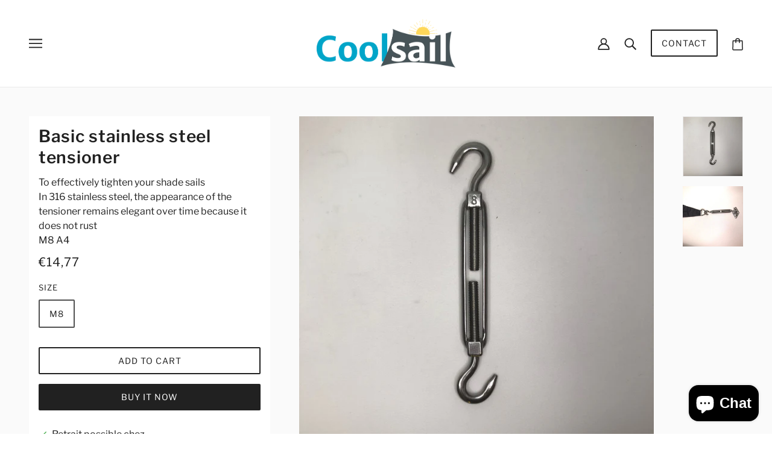

--- FILE ---
content_type: text/html; charset=utf-8
request_url: https://coolsail.fr/variants/39837729226927/?section_id=framework--pickup
body_size: -16
content:
<div id="shopify-section-framework--pickup" class="shopify-section">
















  <div
    class="pickup--root"
    data-section-id="framework--pickup"
    data-section-type="store-availability"
  >
    
    <div class="pickup--form--container">
    <svg class="icon--root icon--checkmark--small" viewBox="0 0 14 10">
      <path d="M4.744 7.422L1.798 4.476l-.982.982 3.928 3.928L13.162.968l-.982-.982z" fill-rule="nonzero" />
    </svg>

  
<div class="pickup--form--info"><p class="pickup--form--title" data-item="paragraph">
            
  Retrait possible chez <strong>
  <a
    class="off-canvas--open"
    tabindex="0"
    data-off-canvas--open="right-sidebar"
    data-off-canvas--view="pickup"
    aria-haspopup=”menu”
  >
  CoolSail - Leucate Voilerie
  </a>
</strong>

          </p>
          <p class="pickup--form--stock" data-item="caption">
            Habituellement prête en 1 heure
          </p>
          <p class="pickup--form--stores" data-item="block-link">
            <a
              class="off-canvas--open"
              tabindex="0"
              data-off-canvas--open="right-sidebar"
              data-off-canvas--view="pickup"
              aria-haspopup=”menu”
            >Voir information du magasin
</a>
          </p></div>
    </div>

    
    <div class="pickup--drawer--container">

      <div class="pickup--drawer--header">
        <h2 class="pickup--drawer--product-title" data-item="section-heading"></h2>
        <p class="pickup--drawer--variant-title" data-item="accent-text">
          M8
        </p>
      </div>

      <div class="pickup--drawer--list" role=”list”><div class="pickup--drawer--list-item">

            <div class="pickup--drawer--list-location-container">
              <h3 class="pickup--drawer--list-location-name" data-item="block-heading">
                CoolSail - Leucate Voilerie
              </h3>

              <div class="divickup--drawer--list-location-map" data-item="block-link">
                <a href="https://google.com/maps/place/14+Zone+Activité+11370+Leucate+France" target="_blank" rel="noreferrer">
                  Carte
                </a>
              </div>
            </div>

            <div class="pickup--drawer--list-stock" data-item="caption">
    <svg class="icon--root icon--checkmark--small" viewBox="0 0 14 10">
      <path d="M4.744 7.422L1.798 4.476l-.982.982 3.928 3.928L13.162.968l-.982-.982z" fill-rule="nonzero" />
    </svg>

  
                <div class="pickup--drawer--list-text">
                  Retrait disponible, habituellement prête en 1 heure
                </div></div>

            <address data-item="paragraph">
              <p>14 Zone Activité<br>11370 Leucate<br>France</p>
            </address><p class="pickup--drawer--list-phone" data-item="paragraph">
                <a href="tel:+33664845805">
                  +33664845805<br>
                </a>
              </p></div></div>

      <p class="pickup--drawer--return" data-item="block-link">
        <a
          tabindex="0"
          class="off-canvas--close"
          aria-label="Fermer"
        >
          Retour de l&#39;article
        </a>
      </p>

    </div>
  </div>


</div>

--- FILE ---
content_type: text/javascript; charset=utf-8
request_url: https://coolsail.fr/products/ridoir-inox.js
body_size: 402
content:
{"id":6707866468527,"title":"Tendeur Inox Basic","handle":"ridoir-inox","description":"\u003cul\u003e\n\u003cli\u003ePour tendre efficacement vos voiles d'ombrage\u003c\/li\u003e\n\u003cli\u003eEn Inox 316, l'aspect du tendeur reste élégant à travers le temps car il ne rouille pas\u003c\/li\u003e\n\u003cli\u003eM8 A4\u003c\/li\u003e\n\u003c\/ul\u003e","published_at":"2021-05-17T18:53:25+02:00","created_at":"2021-05-17T16:46:52+02:00","vendor":"CoolSail","type":"","tags":["inox","tension","voile ombrage"],"price":1477,"price_min":1477,"price_max":1477,"available":true,"price_varies":false,"compare_at_price":null,"compare_at_price_min":0,"compare_at_price_max":0,"compare_at_price_varies":false,"variants":[{"id":39837729226927,"title":"M8","option1":"M8","option2":null,"option3":null,"sku":"10892","requires_shipping":true,"taxable":false,"featured_image":null,"available":true,"name":"Tendeur Inox Basic - M8","public_title":"M8","options":["M8"],"price":1477,"weight":160,"compare_at_price":null,"inventory_management":"shopify","barcode":"10892","requires_selling_plan":false,"selling_plan_allocations":[]}],"images":["\/\/cdn.shopify.com\/s\/files\/1\/0543\/0191\/7359\/products\/IMG_1783.jpg?v=1621263418","\/\/cdn.shopify.com\/s\/files\/1\/0543\/0191\/7359\/products\/IMG_1802.jpg?v=1621263454"],"featured_image":"\/\/cdn.shopify.com\/s\/files\/1\/0543\/0191\/7359\/products\/IMG_1783.jpg?v=1621263418","options":[{"name":"Size","position":1,"values":["M8"]}],"url":"\/products\/ridoir-inox","media":[{"alt":null,"id":21861127782575,"position":1,"preview_image":{"aspect_ratio":1.0,"height":3024,"width":3024,"src":"https:\/\/cdn.shopify.com\/s\/files\/1\/0543\/0191\/7359\/products\/IMG_1783.jpg?v=1621263418"},"aspect_ratio":1.0,"height":3024,"media_type":"image","src":"https:\/\/cdn.shopify.com\/s\/files\/1\/0543\/0191\/7359\/products\/IMG_1783.jpg?v=1621263418","width":3024},{"alt":null,"id":21861131976879,"position":2,"preview_image":{"aspect_ratio":1.0,"height":3024,"width":3024,"src":"https:\/\/cdn.shopify.com\/s\/files\/1\/0543\/0191\/7359\/products\/IMG_1802.jpg?v=1621263454"},"aspect_ratio":1.0,"height":3024,"media_type":"image","src":"https:\/\/cdn.shopify.com\/s\/files\/1\/0543\/0191\/7359\/products\/IMG_1802.jpg?v=1621263454","width":3024}],"requires_selling_plan":false,"selling_plan_groups":[]}